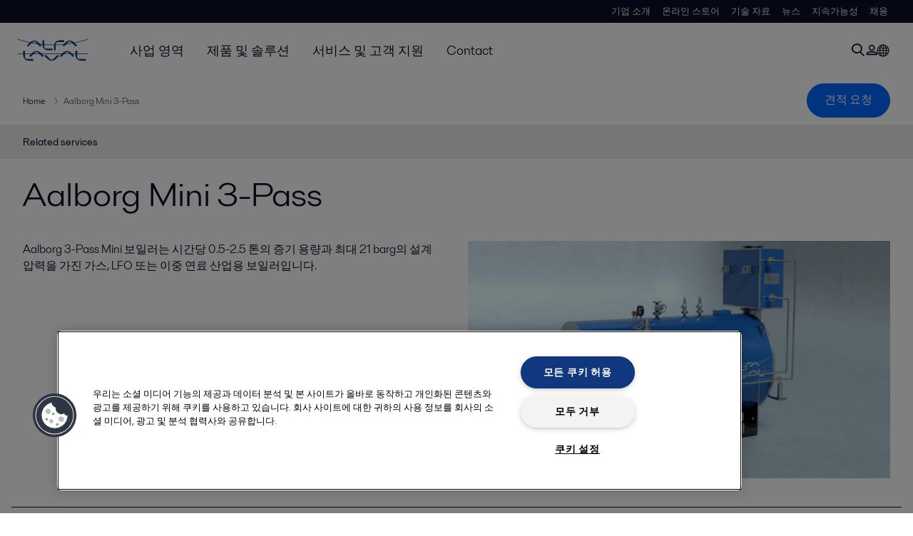

--- FILE ---
content_type: text/html; charset=utf-8
request_url: https://www.alfalaval.kr/products/heat-transfer/caldeiras-industriais-brasil/aalborg-mini-3-pass/
body_size: 6981
content:
<!DOCTYPE html>
<html class="desktop not-touch" lang="ko" data-locale="ko">
<head>
    <meta charset="UTF-8">
<meta http-equiv="Cache-Control" content="no-cache, no-store, must-revalidate">
<meta http-equiv="Pragma" content="no-cache">
<meta http-equiv="Expires" content="0">
<meta name="viewport" content="width=device-width, initial-scale=1.0">
        <meta name="referrer" content="strict-origin-when-cross-origin">

    <meta http-equiv="X-UA-Compatible" content="IE=edge">

        <title>Aalborg Mini 3-Pass | Alfa Laval</title>

        <meta name="description" content="Aalborg 3-Pass Mini 보일러는 시간당 0.5-2.5 톤의 증기 용량과 최대 21 barg의 설계 압력을 가진 가스, LFO 또는 이중 연료 산업용 보일러입니다.">


            <link rel="canonical" href="https://www.alfalaval.kr/products/heat-transfer/caldeiras-industriais-brasil/aalborg-mini-3-pass/">

<link rel="alternate" hreflang="da" href="https://www.alfalaval.dk/produkter-og-losninger/varmeoverforsel/caldeiras-industriais-brasil/aalborg-mini-3-pass/">
<link rel="alternate" hreflang="en" href="https://www.alfalaval.com/products/heat-transfer/caldeiras-industriais-brasil/aalborg-mini-3-pass/">
<link rel="alternate" hreflang="en-au" href="https://www.alfalaval.com.au/products/heat-transfer/caldeiras-industriais-brasil/aalborg-mini-3-pass/">
<link rel="alternate" hreflang="en-bz" href="https://www.alfalaval.nl/products/heat-transfer/caldeiras-industriais-brasil/aalborg-mini-3-pass/">
<link rel="alternate" hreflang="en-ca" href="https://www.alfalaval.ca/products/heat-transfer/caldeiras-industriais-brasil/aalborg-mini-3-pass/">
<link rel="alternate" hreflang="en-fr" href="https://www.alfalaval.fr/en-fr/products/heat-transfer/caldeiras-industriais-brasil/aalborg-mini-3-pass/">
<link rel="alternate" hreflang="en-gb" href="https://www.alfalaval.co.uk/products/heat-transfer/caldeiras-industriais-brasil/aalborg-mini-3-pass/">
<link rel="alternate" hreflang="en-in" href="https://www.alfalaval.in/products/heat-transfer/caldeiras-industriais-brasil/aalborg-mini-3-pass/">
<link rel="alternate" hreflang="en-my" href="https://www.alfalaval.my/products/heat-transfer/caldeiras-industriais-brasil/aalborg-mini-3-pass/">
<link rel="alternate" hreflang="en-nz" href="https://www.alfalaval.co.nz/products/heat-transfer/caldeiras-industriais-brasil/aalborg-mini-3-pass/">
<link rel="alternate" hreflang="en-sg" href="https://www.alfalaval.sg/products/heat-transfer/caldeiras-industriais-brasil/aalborg-mini-3-pass/">
<link rel="alternate" hreflang="en-tt" href="https://www.alfalaval.ae/products/heat-transfer/caldeiras-industriais-brasil/aalborg-mini-3-pass/">
<link rel="alternate" hreflang="en-us" href="https://www.alfalaval.us/products/heat-transfer/caldeiras-industriais-brasil/aalborg-mini-3-pass/">
<link rel="alternate" hreflang="en-za" href="https://www.alfalaval.co.za/products/heat-transfer/caldeiras-industriais-brasil/aalborg-mini-3-pass/">
<link rel="alternate" hreflang="es-ar" href="https://www.alfalaval.lat/productos-y-soluciones/transferencia-de-calor/caldeiras-industriais-brasil/aalborg-mini-3-pasos/">
<link rel="alternate" hreflang="es-co" href="https://www.alfalaval.com.co/productos-y-soluciones/transferencia-de-calor/caldeiras-industriais-brasil/aalborg-mini-3-pasos/">
<link rel="alternate" hreflang="es-mx" href="https://www.alfalaval.mx/productos-y-soluciones/transferencia-de-calor/caldeiras-industriais-brasil/aalborg-mini-3-pasos/">
<link rel="alternate" hreflang="fi" href="https://www.alfalaval.fi/tuotteet-ja-jarjestelmat/lammonsiirto/caldeiras-industriais-brasil/aalborg-mini-3-pass/">
<link rel="alternate" hreflang="fr" href="https://www.alfalaval.fr/produits/echange-thermique/caldeiras-industriais-brasil/aalborg-mini-3-pass/">
<link rel="alternate" hreflang="fr-be" href="https://www.alfalaval.nl/fr-be/produits-et-solutions/rohrenwarmetauscher/caldeiras-industriais-brasil/aalborg-mini-3-pass/">
<link rel="alternate" hreflang="fr-ca" href="https://www.alfalaval.ca/fr-ca/produits/echange-thermique/caldeiras-industriais-brasil/aalborg-mini-3-pass/">
<link rel="alternate" hreflang="it" href="https://www.alfalaval.it/prodotti/scambio-termico/caldeiras-industriais-brasil/aalborg-mini-3-pass/">
<link rel="alternate" hreflang="ja" href="https://www.alfalaval.jp/products/heat-transfer/caldeiras-industriais-brasil/aalborg-mini-3-pass/">
<link rel="alternate" hreflang="ko" href="https://www.alfalaval.kr/products/heat-transfer/caldeiras-industriais-brasil/aalborg-mini-3-pass/">
<link rel="alternate" hreflang="lt" href="https://www.alfalaval.lt/produktai-ir-sprendimai/ilumos-perdavimas/caldeiras-industriais-brasil/aalborg-mini-3-pass/">
<link rel="alternate" hreflang="lv" href="https://www.alfalaval.lv/produkti-un-risinajumi/siltuma-apmaina/caldeiras-industriais-brasil/aalborg-mini-3-pass/">
<link rel="alternate" hreflang="nl" href="https://www.alfalaval.nl/nl/producten/warmteoverdracht/caldeiras-industriais-brasil/aalborg-mini-3-pass/">
<link rel="alternate" hreflang="no" href="https://www.alfalaval.no/produkter/varmeoverforing/caldeiras-industriais-brasil/aalborg-mini-3-pass/">
<link rel="alternate" hreflang="pl" href="https://www.alfalaval.pl/produkty/wymiana-ciepla/caldeiras-industriais-brasil/aalborg-mini-3-pass/">
<link rel="alternate" hreflang="pt" href="https://www.alfalaval.com.br/produtos/transferencia-de-calor/caldeiras-industriais-brasil/aalborg-mini-3-pass/">
<link rel="alternate" hreflang="sk" href="https://www.alfalaval.sk/produkty-a-riesenia/prenos-tepla/caldeiras-industriais-brasil/aalborg-mini-3-pass/">
<link rel="alternate" hreflang="sv" href="https://www.alfalaval.se/produkter/varmeoverforing/caldeiras-industriais-brasil/aalborg-mini-3-pass/">
<link rel="alternate" hreflang="zh" href="https://www.alfalaval.cn/products/heat-transfer/caldeiras-industriais-brasil/aalborg-mini-3-pass/">
<link rel="alternate" hreflang="zh-tw" href="https://www.alfalaval.tw/products/heat-transfer/caldeiras-industriais-brasil/aalborg-mini-3-pass/">
<link rel="alternate" hreflang="x-default" href="https://www.alfalaval.com/products/heat-transfer/caldeiras-industriais-brasil/aalborg-mini-3-pass/">

    
    <meta prefix="og:http://ogp.me/ns#" property="og:title" content="Aalborg Mini 3-Pass"><meta prefix="og:http://ogp.me/ns#" property="og:url" content="https://www.alfalaval.kr/products/heat-transfer/caldeiras-industriais-brasil/aalborg-mini-3-pass/"><meta prefix="og:http://ogp.me/ns#" property="og:description" content="Aalborg 3-Pass Mini 보일러는 시간당 0.5-2.5 톤의 증기 용량과 최대 21 barg의 설계 압력을 가진 가스, LFO 또는 이중 연료 산업용 보일러입니다."><meta prefix="og:http://ogp.me/ns#" property="og:image" content="https://www.alfalaval.kr/globalassets/images/local/brazil/alfa_laval_mini.png">

    <link rel="preconnect" href="https://cdn.cookielaw.org/">
<link rel="dns-prefetch" href="https://cdn.cookielaw.org/">

<link rel="preconnect" href="https://assets.adobedtm.com/">
<link rel="dns-prefetch" href="https://assets.adobedtm.com/">

<link rel="preconnect" href="https://www.gstatic.com/">
<link rel="dns-prefetch" href="https://www.gstatic.com/">

<link rel="preconnect" href="https://www.recaptcha.net/">
<link rel="dns-prefetch" href="https://www.recaptcha.net/">

<link href="/dist/main.9a2aa1cd7fcc67db7431.bundle.css" rel="stylesheet">    
<link rel="icon" type="image/png" sizes="16x16" href="/favicon-16x16.png">
<link rel="icon" type="image/png" sizes="32x32" href="/favicon-32x32.png">
<link rel="icon" type="image/png" sizes="48x48" href="/favicon-48x48.png">
<link rel="icon" type="image/png" sizes="64x64" href="/favicon-64x64.png">
<link rel="icon" type="image/png" sizes="128x128" href="/favicon-128x128.png">



    <script>
        window.lang = "ko";
        window.pageId = "259983";
        window.pageType = "PageProductLine";
        window.countryId = "823";
        window.isCorporateSite = false;
         var ua = window.navigator.userAgent;
        var msie = ua.indexOf("MSIE ");
        if (msie > 0 || !!navigator.userAgent.match(/Trident.*rv\:11\./)) {
            var s = document.createElement('script')
            s.src = '/assets/js/pollyfill-ie.js'
            s.async = true
            document.head.appendChild(s)
        }
    </script>
<script defer src="/dist/965.9a2aa1cd7fcc67db7431.bundle.js"></script><script defer src="/dist/main.9a2aa1cd7fcc67db7431.bundle.js"></script>    <!-- OneTrust Cookies Consent Notice start for www.alfalaval.kr -->
<script type="text/javascript" src="https://cdn.cookielaw.org/consent/09722c71-c14b-4767-8ac4-cfbab25c09e1/OtAutoBlock.js" ></script>
<script src="https://cdn.cookielaw.org/scripttemplates/otSDKStub.js" data-document-language="true" type="text/javascript" charset="UTF-8" data-domain-script="09722c71-c14b-4767-8ac4-cfbab25c09e1" ></script>
<script type="text/javascript">
function OptanonWrapper() { }
</script>
<!-- OneTrust Cookies Consent Notice end for www.alfalaval.kr -->



<meta name="google-site-verification" content="AxH0XcYiEFXWdXmG19XY4gdOtajAn1KaJFwt9OnaYTw" />


<!-- Adobe Data Collection (Adobe Launch) container -->
<script src=https://assets.adobedtm.com/d5c621d98c60/df93fb6174be/launch-dda8d1b8615d.min.js async></script>




<!-- GTM data layer -->
<script>
  // Defined variables below to use those for marketo hidden field population, product model datalayer
  var business_unit = 'bgs boiler'; var division = 'marinedivision'; var sub_application = ''; var page_category = 'aalborg mini 3-pass';
  var dataLayer = window.dataLayer = window.dataLayer || []; dataLayer.push({ event: "page_view", site: "korea", page_type: 'products', division: 'marinedivision', energy: 'false', fandw: 'false', marine: 'true', business_unit: 'bgs boiler', sub_application: '', page_category: 'aalborg mini 3-pass', campaign_tag: '', last_publish_date: '2023-11-28 오전 6:39:52' }, { originalLocation: document.location.protocol + "//" + document.location.hostname + document.location.pathname + document.location.search });
</script>





    

    <script type="text/javascript">
window.translations = {"searchAjaxServerErrorMessage":{"translation":"서버 오류입니다. 나중에 다시 시도해주십시오."},"searchLoadMoreCategoryResults":{"translation":"{{category}}에 대한 결과 더 보기"},"searchHeadingItemsFound":{"translation":"개의 관련 항목"},"searchHeadingResultsFor":{"translation":"검색 결과"},"optgroupBack":{"translation":"뒤로"},"PreviousMonth":{"translation":"지난 달"},"NextMonth":{"translation":"다음 달"},"January":{"translation":"1월"},"February":{"translation":"2월"},"March":{"translation":"3월"},"April":{"translation":"4월"},"May":{"translation":"5월"},"June":{"translation":"6월"},"July":{"translation":"7월"},"August":{"translation":"8월"},"September":{"translation":"9월"},"October":{"translation":"10월"},"November":{"translation":"11월"},"December":{"translation":"12월"},"Sunday":{"translation":"일요일"},"Monday":{"translation":"월요일"},"Tuesday":{"translation":"화요일"},"Wednesday":{"translation":"수요일"},"Thursday":{"translation":"목요일"},"Friday":{"translation":"금요일"},"Saturday":{"translation":"토요일"},"Sun":{"translation":"일"},"Mon":{"translation":"월"},"Tue":{"translation":"화"},"Wed":{"translation":"수"},"Thu":{"translation":"목"},"Fri":{"translation":"금"},"Sat":{"translation":"토"}};

    </script>
    
    
<script type="text/javascript">var appInsights=window.appInsights||function(config){function t(config){i[config]=function(){var t=arguments;i.queue.push(function(){i[config].apply(i,t)})}}var i={config:config},u=document,e=window,o="script",s="AuthenticatedUserContext",h="start",c="stop",l="Track",a=l+"Event",v=l+"Page",r,f;setTimeout(function(){var t=u.createElement(o);t.src=config.url||"https://js.monitor.azure.com/scripts/a/ai.0.js";u.getElementsByTagName(o)[0].parentNode.appendChild(t)});try{i.cookie=u.cookie}catch(y){}for(i.queue=[],r=["Event","Exception","Metric","PageView","Trace","Dependency"];r.length;)t("track"+r.pop());return t("set"+s),t("clear"+s),t(h+a),t(c+a),t(h+v),t(c+v),t("flush"),config.disableExceptionTracking||(r="onerror",t("_"+r),f=e[r],e[r]=function(config,t,u,e,o){var s=f&&f(config,t,u,e,o);return s!==!0&&i["_"+r](config,t,u,e,o),s}),i}({instrumentationKey:"dcc7b387-c062-44c7-9f04-a1e3a5481ab6",sdkExtension:"a"});window.appInsights=appInsights;appInsights.queue&&appInsights.queue.length===0&&appInsights.trackPageView();</script></head>


<body class=" l-site">
    



    <div id="requestcontact" class="request-modal"></div>
    <div id="webshop" class="request-modal"></div>

    <div id="header" class="l-header with-breadcrumbs with-in-page-nav">
        

<div class="l-header-sticky-wrapper" id="l-header-sticky-wrapper">
    <div class="l-header-sticky offset-top">
        <div class="l-header-top-bar">
            <div class="l-header-container-specialmenu">
                <div class="l-flex-items"></div>
                <div class="l-flex-items center">
                    <div class="c-top-menu loading"></div>
                </div>
            </div>
        </div>


        <div class="l-header-main">
            <div class="l-header-container loading">
                <div class="l-header-main-left">
                </div>
                <div class="l-header-main-brand">
                    <a class="header-logo-primary">
                        <img src="/ui/css/img/logo-alfalaval.svg" alt="Alfa Laval" height="100px" width="100px"></img>
                    </a>
                </div>

                <div class="l-header-main-right">
                    <div class="l-header-main-menu"></div>
                </div>
            </div>
        </div>
            <div class="c-headerbar">
                <div class="c-headerbar-container loading">
                    <div>
                        <div class="c-breadcrumb">
                            <div class="c-breadcrumb-container"></div>
                            <div class="c-headerbar-social"></div>
                        </div>
                    </div>
                </div>
            </div>
                    <div class="c-in-page-nav loading"></div>

    </div>

</div>

    </div>
    <div class="overlay"></div>

    <section class="page-content l-page">
        

<div data-to-be-optimized="true">
    


<div class="l-page-product-line">
    <div class="l-content">
        <div class="l-section l-section-100">
            <div class="c-in-page-nav ">
                <div class="c-in-page-nav-swiper swiper-container">
<ul class="c-in-page-nav-list swiper-wrapper">
                <li class="c-in-page-nav-list-item swiper-slide">
                    <a href="#Nav-RelatedServices">Related services</a>
                </li>
    
</ul>
                </div>

                <div class="c-in-page-nav-button is-next is-hidden"></div>
                <div class="c-in-page-nav-button is-prev is-hidden"></div>
            </div>
        </div>
    </div>
    <div class="l-content is-bound">
    <div class="l-section l-section-100 flex-order-2">
        <div class="l-section l-section-100 l-section-padding">
                <h1 class="al-break-word">Aalborg Mini 3-Pass</h1>
        </div>
    </div>
    <div class="l-section l-section-50 flex-order-3">
        <div class="l-section l-section-100 l-section-padding">
            
            <p>Aalborg 3-Pass Mini 보일러는 시간당 0.5-2.5 톤의 증기 용량과 최대 21 barg의 설계 압력을 가진 가스, LFO 또는 이중 연료 산업용 보일러입니다.</p>
        </div>
    </div>
    <div class="l-section l-section-50 flex-order-1">
            <div class="l-section l-section-100 l-section-padding img-no-paddiing">
                <div class="c-block-title-banner-new">
                    <img src="https://www.alfalaval.kr/globalassets/images/local/brazil/alfa_laval_mini.png" class="fixie-block" alt="alfa laval mini" height="360" width="640"/>
                </div>
            </div>
    </div>

    </div>


    

    <div class="l-content">

        <div class="l-section l-section-100">
            <div id="RelatedTabs"></div>
        </div>
    </div>

    <!--content area-->
    <!--old template-->
    <section>
        <div class="l-content l-page-center">
                <div class="l-section l-section-block l-section-main">
                    <div class="wysiwyg">
                        <p>0.35-1.90 MW의 용량을 가진 Aalborg 3-Pass Mini는 고온수 어플리케이션에 사용될 수 있습니다. 이 초소형 보일러는 완전한 스키드 장착형 장치로 제공됩니다. 알파라발의 전체 기술로 설계 및 최적화 하여 모든 세부 사항에서 혁신적인 역량을 보여드립니다.</p>
<h3>Pressure parts</h3>
<p>가열 표면은 최적의 물 순환을 보장하기 위해 보일러 중심선의 용광로와 대칭으로 배열됩니다. 반전 챔버는 내화물을 최소로 줄이고 최적의 소음 감소를 보장하기 위해 수랭식으로 냉각됩니다. 압력 부분은 잘 문서화된 디자인 및 생산 개념을 기반으로 합니다. 모든 압력<br />부품은 tensile 고인 장강으로 엄선된 재료로 신중하게 제조됩니다. Aalborg 3-Pass Mini 보일러는 EN 12953 또는 ASME 분파에 따라 설계되었습니다.&nbsp;</p>
<h3>Control/security system</h3>
<p>제어 시스템 / 보안 시스템은 다음을 통합합니다.</p>
<ul>
<li>시동 시퀀스 / 안전 인터록 및로드 제어를 갖춘로드 및 시퀀스 제어를 갖춘 버너 관리 시스템</li>
<li>수위 제어 및 안전.</li>
<li>모터 스타터.</li>
</ul>
<h3>Burner</h3>
<p>Aalborg 3-Pass Mini에는 가스 및 LFO 또는 이의 조합 (이중 연료)에 사용될 수 있는 Monobloc 버너가 함께 제공됩니다.</p>
<h3>Easy installation</h3>
<p>보일러는 스키드에 장착되어 플러그를 꽂을 수 있습니다. 장착된 버너, 제어 패널, 피팅 및 케이블이 제공됩니다.</p>
<h3>Compact design</h3>
<p>작은 공간에 보일러를 쉽게 설치할 수 있습니다.</p>
<h3>Easy inspection and maintenance</h3>
<p>모든 보일러 연결 / 밸브 및 검사 도어는 작동 및 유지 보수를 위해 쉽게 접근 할 수 있는 위치에 있습니다.</p>
<h3>Easy to clean</h3>
<p>적은 수의 나선형 튜브 덕분에 연기 튜브가 빠르고 청소가 쉽습니다.<br />균일하고 높은 증기 품질 보일러는 대칭인 도면과 안정적이고 균일한 증발 및 적합한 증기 공간으로 설계되어 높은 포화 증기 품질을 보장합니다. 연소 개선 연소 버너와 함께 퍼니스 설계는 효율적인 연소와 낮은 대기 배출을 보장합니다.</p>
<h3>Accessories</h3>
<p>Aalborg 3-Pass Mini에는 단열재, 모노 블록 버너, 급수 펌프, 온 / 오프 / 수위 제어, 스팀 배출구, 블로우 다운 및 안전 밸브 및 제어 패널이 기본으로 제공됩니다. 선택 사양으로 대기 급수 펌프, 자동 블로우 다운 밸브, 샘플 쿨러, 스택, 급수 탱크, 블로우 다운 탱크, 화학 분배 시스템 및 급수 처리 장비가 함께 제공 될 수 있습니다.</p>
                    </div>
                </div>
            <div class="l-section l-section-side"><div class="l-section l-section-100 l-section-padding" id="ref260003">

<div class="c-block">
        <h4 class="c-panelblock-header blueline">Benefits</h4>
            <div class="wysiwyg">
            <ul>
<li>Highly efficiency boiler</li>
<li>Symmetric drawing, with stable and uniform evaporation</li>
<li>Suitable steam space - high steam quality</li>
<li>Low stress design - longer lifetime</li>
<li>Spiral tubes - high heat transfer coefficient</li>
<li>Spiral tubes - small footprint &amp; easy cleaning</li>
<li>Low emissions</li>
<li>Based on well-proven and well-known design details from Aalborg 3-pass</li>
<li>Easy maintenance and inspection</li>
<li>High efficiency thermal insulation</li>
</ul>
        </div>
    </div></div><div class="l-section l-section-100 l-section-padding" id="ref259991">

<div class="c-block">
        <h4 class="c-panelblock-header blueline">Scope of supply</h4>
            <div class="wysiwyg">
            <ul>
<li>Pressure part with insulation</li>
<li>Monoblock burner – gas, light oil or gas/light oil</li>
<li>Feed water system (one pump)</li>
<li>On-off water level control</li>
<li>Steam outlet, blow-down and safety valves</li>
<li>Control panel</li>
<li>Start-up/commissioning</li>
</ul>
<h4>Optional</h4>
<ul>
<li>Stand-by feed water pump</li>
<li>Automatic blow down valves</li>
<li>Sample cooler</li>
<li>Stack</li>
<li>Feed water tank</li>
<li>Blow down tank</li>
<li>Chemical dosing system</li>
<li>Feed water treatment</li>
</ul>
        </div>
    </div></div><div class="l-section l-section-100 l-section-padding" id="ref260007">    <img src="https://www.alfalaval.kr/globalassets/images/products/heat-transfer/boilers/oilgas-fired-steam-boiler/aalborg-3-pass-mini-photo-640x360-large.jpg" loading="lazy" alt="Aalborg 3 pass mini photo 640x360 large" height="360" width="640"/>

</div></div>
        </div>
    </section>
    
        <section class="l-content-gray">
            <div class="l-content l-page-center">
                <div class="l-section l-section-100 l-section-block">
                    <div class="wysiwyg">
                        <h2>사용 방법</h2>
                    </div>
                </div>
                <div class="l-section l-section-100">
                    <div class="l-content is-bound"><div class="l-section l-section-66 l-section-padding" id="ref260001">    <img src="https://www.alfalaval.kr/globalassets/images/products/heat-transfer/boilers/oilgas-fired-steam-boiler/aalborg-3-pass-mini---how-it-works.png" loading="lazy" alt="Aalborg 3 Pass Mini how it works" height="360" width="640"/>

</div><div class="l-section l-section-33 l-section-padding" id="ref260002">

<div class="c-block">
            <div class="wysiwyg">
            <ul>
<li>Low weight and high efficiency thermal insulation in ceramic fiber with&nbsp;anti-abrasive coating</li>
<li>Thermal insulation without steel supports. Less heating conduction and better insulation efficiency</li>
<li>Lightweight cover, easy maintenance and inspection.</li>
<li>Monobloc burner</li>
<li>Tube plates and supports in one piece</li>
</ul>
        </div>
    </div></div></div>
                </div>
            </div>
        </section>
    <div></div>

</div>
</div>
    </section>

    <div id="footer" class="l-footer-area"></div>

    
    
<noscript>
	<img src="/util/LiveMonitor/Tracking/Index?contentId=259983&amp;languageId=ko" alt="" style="display:none" />
</noscript>

<script type="text/javascript" src="/ClientResources/Scripts/native.history.js"></script>
<script type="text/javascript" src="/ClientResources/Scripts/find.js"></script>
<script type="text/javascript">
void(function(){
    var tUrl = "/util/LiveMonitor/Tracking/Index?contentId=259983&languageId=ko";
    
    tUrl += (tUrl.indexOf("?") > 0 ? "&" : "?");
    var tUrl1 = tUrl + "r=" + Math.random() + "&referrer=" + escape(document.referrer);
    document.write("<img id='LiveMonTransparentImage' src='" + tUrl1 + "' alt='' width='1' height='1'/>");

    
    
    
    window.onpageshow = function (ev) {
        if (ev && ev.persisted){
            document.getElementById("LiveMonTransparentImage").src = tUrl + "r=" + Math.random() + "&referrer=" + escape(document.referrer);
        }
    }
}());
</script>
<script type="text/javascript">
if(typeof FindApi === 'function'){var api = new FindApi();api.setApplicationUrl('/');api.setServiceApiBaseUrl('/find_v2/');api.processEventFromCurrentUri();api.bindWindowEvents();api.bindAClickEvent();api.sendBufferedEvents();}
</script>

    
    <!-- Naver common-->
<script src="//wcs.naver.net/wcslog.js"></script>
<script >if (!wcs_add) var wcs_add={};wcs_add["wa"] = "s_4714afa3c940";if (!_nasa) var _nasa={};wcs_do(_nasa);</script>

<!-- chat script-->
<script>
window.__al_chat = window.__al_chat || {};
window.__al_chat.group = 56;
</script>
<script async src='https://chat.alfalaval.com/chat-widget.js'></script>
    




<script type="text/javascript" src="/ui/js/modules/EpiForms.js?v=0120150204"></script>

</body>
</html>

--- FILE ---
content_type: application/x-javascript
request_url: https://www.alfalaval.kr/ClientResources/Scripts/native.history.js
body_size: 8478
content:
"object" != typeof JSON && (JSON = {}), function () { "use strict"; function f(e) { return 10 > e ? "0" + e : e } function quote(e) { return escapable.lastIndex = 0, escapable.test(e) ? '"' + e.replace(escapable, function (e) { var t = meta[e]; return "string" == typeof t ? t : "\\u" + ("0000" + e.charCodeAt(0).toString(16)).slice(-4) }) + '"' : '"' + e + '"' } function str(e, t) { var a, r, n, o, s, i = gap, u = t[e]; switch (u && "object" == typeof u && "function" == typeof u.toJSON && (u = u.toJSON(e)), "function" == typeof rep && (u = rep.call(t, e, u)), typeof u) { case "string": return quote(u); case "number": return isFinite(u) ? u + "" : "null"; case "boolean": case "null": return u + ""; case "object": if (!u) return "null"; if (gap += indent, s = [], "[object Array]" === Object.prototype.toString.apply(u)) { for (o = u.length, a = 0; o > a; a += 1)s[a] = str(a, u) || "null"; return n = 0 === s.length ? "[]" : gap ? "[\n" + gap + s.join(",\n" + gap) + "\n" + i + "]" : "[" + s.join(",") + "]", gap = i, n } if (rep && "object" == typeof rep) for (o = rep.length, a = 0; o > a; a += 1)"string" == typeof rep[a] && ((n = str(r = rep[a], u)) && s.push(quote(r) + (gap ? ": " : ":") + n)); else for (r in u) Object.prototype.hasOwnProperty.call(u, r) && ((n = str(r, u)) && s.push(quote(r) + (gap ? ": " : ":") + n)); return n = 0 === s.length ? "{}" : gap ? "{\n" + gap + s.join(",\n" + gap) + "\n" + i + "}" : "{" + s.join(",") + "}", gap = i, n } } "function" != typeof Date.prototype.toJSON && (Date.prototype.toJSON = function () { return isFinite(this.valueOf()) ? this.getUTCFullYear() + "-" + f(this.getUTCMonth() + 1) + "-" + f(this.getUTCDate()) + "T" + f(this.getUTCHours()) + ":" + f(this.getUTCMinutes()) + ":" + f(this.getUTCSeconds()) + "Z" : null }, String.prototype.toJSON = Number.prototype.toJSON = Boolean.prototype.toJSON = function () { return this.valueOf() }); var cx = /[\u0000\u00ad\u0600-\u0604\u070f\u17b4\u17b5\u200c-\u200f\u2028-\u202f\u2060-\u206f\ufeff\ufff0-\uffff]/g, escapable = /[\\\"\x00-\x1f\x7f-\x9f\u00ad\u0600-\u0604\u070f\u17b4\u17b5\u200c-\u200f\u2028-\u202f\u2060-\u206f\ufeff\ufff0-\uffff]/g, gap, indent, meta = { "\b": "\\b", "\t": "\\t", "\n": "\\n", "\f": "\\f", "\r": "\\r", '"': '\\"', "\\": "\\\\" }, rep; "function" != typeof JSON.stringify && (JSON.stringify = function (e, t, a) { var r; if (gap = "", indent = "", "number" == typeof a) for (r = 0; a > r; r += 1)indent += " "; else "string" == typeof a && (indent = a); if (rep = t, !t || "function" == typeof t || "object" == typeof t && "number" == typeof t.length) return str("", { "": e }); throw Error("JSON.stringify") }), "function" != typeof JSON.parse && (JSON.parse = function (text, reviver) { function walk(e, t) { var a, r, n = e[t]; if (n && "object" == typeof n) for (a in n) Object.prototype.hasOwnProperty.call(n, a) && (void 0 !== (r = walk(n, a)) ? n[a] = r : delete n[a]); return reviver.call(e, t, n) } var j; if (text += "", cx.lastIndex = 0, cx.test(text) && (text = text.replace(cx, function (e) { return "\\u" + ("0000" + e.charCodeAt(0).toString(16)).slice(-4) })), /^[\],:{}\s]*$/.test(text.replace(/\\(?:["\\\/bfnrt]|u[0-9a-fA-F]{4})/g, "@").replace(/"[^"\\\n\r]*"|true|false|null|-?\d+(?:\.\d*)?(?:[eE][+\-]?\d+)?/g, "]").replace(/(?:^|:|,)(?:\s*\[)+/g, ""))) return j = eval("(" + text + ")"), "function" == typeof reviver ? walk({ "": j }, "") : j; throw new SyntaxError("JSON.parse") }) }(), function (e, t) { "use strict"; var a = e.History = e.History || {}; if (void 0 !== a.Adapter) throw Error("History.js Adapter has already been loaded..."); a.Adapter = { handlers: {}, _uid: 1, uid: function (e) { return e._uid || (e._uid = a.Adapter._uid++) }, bind: function (e, t, r) { var n = a.Adapter.uid(e); a.Adapter.handlers[n] = a.Adapter.handlers[n] || {}, a.Adapter.handlers[n][t] = a.Adapter.handlers[n][t] || [], a.Adapter.handlers[n][t].push(r), e["on" + t] = function (e, t) { return function (r) { a.Adapter.trigger(e, t, r) } }(e, t) }, trigger: function (e, t, r) { r = r || {}; var n, o, s = a.Adapter.uid(e); for (a.Adapter.handlers[s] = a.Adapter.handlers[s] || {}, a.Adapter.handlers[s][t] = a.Adapter.handlers[s][t] || [], n = 0, o = a.Adapter.handlers[s][t].length; o > n; ++n)a.Adapter.handlers[s][t][n].apply(this, [r]) }, extractEventData: function (e, t) { return t && t[e] || void 0 }, onDomLoad: function (t) { var a = e.setTimeout(function () { t() }, 2e3); e.onload = function () { clearTimeout(a), t() } } }, void 0 !== a.init && a.init() }(window), function (e) { "use strict"; var t = e.document, a = e.setTimeout || a, r = e.clearTimeout || r, n = e.setInterval || n, o = e.History = e.History || {}; if (void 0 !== o.initHtml4) throw Error("History.js HTML4 Support has already been loaded..."); o.initHtml4 = function () { return void 0 === o.initHtml4.initialized && (o.initHtml4.initialized = !0, o.enabled = !0, o.savedHashes = [], o.isLastHash = function (e) { return e === o.getHashByIndex() }, o.isHashEqual = function (e, t) { return (e = encodeURIComponent(e).replace(/%25/g, "%")) === (t = encodeURIComponent(t).replace(/%25/g, "%")) }, o.saveHash = function (e) { return !o.isLastHash(e) && (o.savedHashes.push(e), !0) }, o.getHashByIndex = function (e) { return void 0 === e ? o.savedHashes[o.savedHashes.length - 1] : 0 > e ? o.savedHashes[o.savedHashes.length + e] : o.savedHashes[e] }, o.discardedHashes = {}, o.discardedStates = {}, o.discardState = function (e, t, a) { var r, n = o.getHashByState(e); return r = { discardedState: e, backState: a, forwardState: t }, o.discardedStates[n] = r, !0 }, o.discardHash = function (e, t, a) { var r = { discardedHash: e, backState: a, forwardState: t }; return o.discardedHashes[e] = r, !0 }, o.discardedState = function (e) { var t = o.getHashByState(e); return o.discardedStates[t] || !1 }, o.discardedHash = function (e) { return o.discardedHashes[e] || !1 }, o.recycleState = function (e) { var t = o.getHashByState(e); return o.discardedState(e) && delete o.discardedStates[t], !0 }, o.emulated.hashChange && (o.hashChangeInit = function () { o.checkerFunction = null; var a, r, s, i = "", u = Boolean(o.getHash()); return o.isInternetExplorer() ? ("historyjs-iframe", (a = t.createElement("iframe")).setAttribute("id", "historyjs-iframe"), a.setAttribute("src", "#"), a.style.display = "none", t.body.appendChild(a), a.contentWindow.document.open(), a.contentWindow.document.close(), r = "", s = !1, o.checkerFunction = function () { if (s) return !1; s = !0; var t = o.getHash(), n = o.getHash(a.contentWindow.document); return t !== i ? (i = t, n !== t && (r = n = t, a.contentWindow.document.open(), a.contentWindow.document.close(), a.contentWindow.document.location.hash = o.escapeHash(t)), o.Adapter.trigger(e, "hashchange")) : n !== r && (r = n, u && "" === n ? o.back() : o.setHash(n, !1)), s = !1, !0 }) : o.checkerFunction = function () { var t = o.getHash() || ""; return t !== i && (i = t, o.Adapter.trigger(e, "hashchange")), !0 }, o.intervalList.push(n(o.checkerFunction, o.options.hashChangeInterval)), !0 }, o.Adapter.onDomLoad(o.hashChangeInit)), o.emulated.pushState && (o.onHashChange = function (t) { var a, r = t && t.newURL || o.getLocationHref(), n = o.getHashByUrl(r), s = null; return o.isLastHash(n) ? (o.busy(!1), !1) : (o.doubleCheckComplete(), o.saveHash(n), n && o.isTraditionalAnchor(n) ? (o.Adapter.trigger(e, "anchorchange"), o.busy(!1), !1) : (s = o.extractState(o.getFullUrl(n || o.getLocationHref()), !0), o.isLastSavedState(s) ? (o.busy(!1), !1) : (o.getHashByState(s), (a = o.discardedState(s)) ? (o.getHashByIndex(-2) === o.getHashByState(a.forwardState) ? o.back(!1) : o.forward(!1), !1) : (o.pushState(s.data, s.title, encodeURI(s.url), !1), !0)))) }, o.Adapter.bind(e, "hashchange", o.onHashChange), o.pushState = function (t, a, r, n) { if (r = encodeURI(r).replace(/%25/g, "%"), o.getHashByUrl(r)) throw Error("History.js does not support states with fragment-identifiers (hashes/anchors)."); if (!1 !== n && o.busy()) return o.pushQueue({ scope: o, callback: o.pushState, args: arguments, queue: n }), !1; o.busy(!0); var s = o.createStateObject(t, a, r), i = o.getHashByState(s), u = o.getState(!1), l = o.getHashByState(u), c = o.getHash(), d = o.expectedStateId == s.id; return o.storeState(s), o.expectedStateId = s.id, o.recycleState(s), o.setTitle(s), i === l ? (o.busy(!1), !1) : (o.saveState(s), d || o.Adapter.trigger(e, "statechange"), !o.isHashEqual(i, c) && !o.isHashEqual(i, o.getShortUrl(o.getLocationHref())) && o.setHash(i, !1), o.busy(!1), !0) }, o.replaceState = function (t, a, r, n) { if (r = encodeURI(r).replace(/%25/g, "%"), o.getHashByUrl(r)) throw Error("History.js does not support states with fragment-identifiers (hashes/anchors)."); if (!1 !== n && o.busy()) return o.pushQueue({ scope: o, callback: o.replaceState, args: arguments, queue: n }), !1; o.busy(!0); var s = o.createStateObject(t, a, r), i = o.getHashByState(s), u = o.getState(!1), l = o.getHashByState(u), c = o.getStateByIndex(-2); return o.discardState(u, s, c), i === l ? (o.storeState(s), o.expectedStateId = s.id, o.recycleState(s), o.setTitle(s), o.saveState(s), o.Adapter.trigger(e, "statechange"), o.busy(!1)) : o.pushState(s.data, s.title, s.url, !1), !0 }), void (o.emulated.pushState && o.getHash() && !o.emulated.hashChange && o.Adapter.onDomLoad(function () { o.Adapter.trigger(e, "hashchange") }))) }, void 0 !== o.init && o.init() }(window), function (e, t) { "use strict"; var a = e.console || t, r = e.document, n = e.navigator, o = !1, s = e.setTimeout, i = e.clearTimeout, u = e.setInterval, l = e.clearInterval, c = e.JSON, d = e.alert, p = e.History = e.History || {}, h = e.history; try { (o = e.sessionStorage).setItem("TEST", "1"), o.removeItem("TEST") } catch (e) { o = !1 } if (c.stringify = c.stringify || c.encode, c.parse = c.parse || c.decode, void 0 !== p.init) throw Error("History.js Core has already been loaded..."); p.init = function () { return void 0 !== p.Adapter && (void 0 !== p.initCore && p.initCore(), void 0 !== p.initHtml4 && p.initHtml4(), !0) }, p.initCore = function () { if (void 0 !== p.initCore.initialized) return !1; if (p.initCore.initialized = !0, p.options = p.options || {}, p.options.hashChangeInterval = p.options.hashChangeInterval || 100, p.options.safariPollInterval = p.options.safariPollInterval || 500, p.options.doubleCheckInterval = p.options.doubleCheckInterval || 500, p.options.disableSuid = p.options.disableSuid || !1, p.options.storeInterval = p.options.storeInterval || 1e3, p.options.busyDelay = p.options.busyDelay || 250, p.options.debug = p.options.debug || !1, p.options.initialTitle = p.options.initialTitle || r.title, p.options.html4Mode = p.options.html4Mode || !1, p.options.delayInit = p.options.delayInit || !1, p.intervalList = [], p.clearAllIntervals = function () { var e, t = p.intervalList; if (null != t) { for (e = 0; t.length > e; e++)l(t[e]); p.intervalList = null } }, p.debug = function () { p.options.debug && p.log.apply(p, arguments) }, p.log = function () { var e, t, n, o, s, i = void 0 !== a && void 0 !== a.log && void 0 !== a.log.apply, u = r.getElementById("log"); for (i ? (e = (o = Array.prototype.slice.call(arguments)).shift(), void 0 !== a.debug ? a.debug.apply(a, [e, o]) : a.log.apply(a, [e, o])) : e = "\n" + arguments[0] + "\n", t = 1, n = arguments.length; n > t; ++t) { if ("object" == typeof (s = arguments[t]) && void 0 !== c) try { s = c.stringify(s) } catch (e) { } e += "\n" + s + "\n" } return u ? (u.value += e + "\n-----\n", u.scrollTop = u.scrollHeight - u.clientHeight) : i || d(e), !0 }, p.getInternetExplorerMajorVersion = function () { return p.getInternetExplorerMajorVersion.cached = void 0 !== p.getInternetExplorerMajorVersion.cached ? p.getInternetExplorerMajorVersion.cached : function () { for (var e = 3, t = r.createElement("div"), a = t.getElementsByTagName("i"); (t.innerHTML = "\x3c!--[if gt IE " + ++e + "]><i></i><![endif]--\x3e") && a[0];); return e > 4 && e }() }, p.isInternetExplorer = function () { return p.isInternetExplorer.cached = void 0 !== p.isInternetExplorer.cached ? p.isInternetExplorer.cached : Boolean(p.getInternetExplorerMajorVersion()) }, p.emulated = p.options.html4Mode ? { pushState: !0, hashChange: !0 } : { pushState: !Boolean(e.history && e.history.pushState && e.history.replaceState && !/ Mobile\/([1-7][a-z]|(8([abcde]|f(1[0-8]))))/i.test(n.userAgent) && !/AppleWebKit\/5([0-2]|3[0-2])/i.test(n.userAgent)), hashChange: Boolean(!("onhashchange" in e || "onhashchange" in r) || p.isInternetExplorer() && 8 > p.getInternetExplorerMajorVersion()) }, p.enabled = !p.emulated.pushState, p.bugs = { setHash: Boolean(!p.emulated.pushState && "Apple Computer, Inc." === n.vendor && /AppleWebKit\/5([0-2]|3[0-3])/.test(n.userAgent)), safariPoll: Boolean(!p.emulated.pushState && "Apple Computer, Inc." === n.vendor && /AppleWebKit\/5([0-2]|3[0-3])/.test(n.userAgent)), ieDoubleCheck: Boolean(p.isInternetExplorer() && 8 > p.getInternetExplorerMajorVersion()), hashEscape: Boolean(p.isInternetExplorer() && 7 > p.getInternetExplorerMajorVersion()) }, p.isEmptyObject = function (e) { for (var t in e) if (e.hasOwnProperty(t)) return !1; return !0 }, p.cloneObject = function (e) { var t, a; return e ? (t = c.stringify(e), a = c.parse(t)) : a = {}, a }, p.getRootUrl = function () { var e = r.location.protocol + "//" + (r.location.hostname || r.location.host); return r.location.port && (e += ":" + r.location.port), e + "/" }, p.getBaseHref = function () { var e = r.getElementsByTagName("base"), t = ""; return 1 === e.length && (t = e[0].href.replace(/[^\/]+$/, "")), (t = t.replace(/\/+$/, "")) && (t += "/"), t }, p.getBaseUrl = function () { return p.getBaseHref() || p.getBasePageUrl() || p.getRootUrl() }, p.getPageUrl = function () { return ((p.getState(!1, !1) || {}).url || p.getLocationHref()).replace(/\/+$/, "").replace(/[^\/]+$/, function (e) { return /\./.test(e) ? e : e + "/" }) }, p.getBasePageUrl = function () { return p.getLocationHref().replace(/[#\?].*/, "").replace(/[^\/]+$/, function (e) { return /[^\/]$/.test(e) ? "" : e }).replace(/\/+$/, "") + "/" }, p.getFullUrl = function (e, t) { var a = e, r = e.substring(0, 1); return t = void 0 === t || t, /[a-z]+\:\/\//.test(e) || (a = "/" === r ? p.getRootUrl() + e.replace(/^\/+/, "") : "#" === r ? p.getPageUrl().replace(/#.*/, "") + e : "?" === r ? p.getPageUrl().replace(/[\?#].*/, "") + e : t ? p.getBaseUrl() + e.replace(/^(\.\/)+/, "") : p.getBasePageUrl() + e.replace(/^(\.\/)+/, "")), a.replace(/\#$/, "") }, p.getShortUrl = function (e) { var t = e, a = p.getBaseUrl(), r = p.getRootUrl(); return p.emulated.pushState && (t = t.replace(a, "")), t = t.replace(r, "/"), p.isTraditionalAnchor(t) && (t = "./" + t), t.replace(/^(\.\/)+/g, "./").replace(/\#$/, "") }, p.getLocationHref = function (e) { return (e = e || r).URL === e.location.href ? e.location.href : e.location.href === decodeURIComponent(e.URL) ? e.URL : e.location.hash && decodeURIComponent(e.location.href.replace(/^[^#]+/, "")) === e.location.hash ? e.location.href : -1 == e.URL.indexOf("#") && -1 != e.location.href.indexOf("#") ? e.location.href : e.URL || e.location.href }, p.store = {}, p.idToState = p.idToState || {}, p.stateToId = p.stateToId || {}, p.urlToId = p.urlToId || {}, p.storedStates = p.storedStates || [], p.savedStates = p.savedStates || [], p.normalizeStore = function () { p.store.idToState = p.store.idToState || {}, p.store.urlToId = p.store.urlToId || {}, p.store.stateToId = p.store.stateToId || {} }, p.getState = function (e, t) { void 0 === e && (e = !0), void 0 === t && (t = !0); var a = p.getLastSavedState(); return !a && t && (a = p.createStateObject()), e && ((a = p.cloneObject(a)).url = a.cleanUrl || a.url), a }, p.getIdByState = function (e) { var t, a = p.extractId(e.url); if (!a) if (t = p.getStateString(e), void 0 !== p.stateToId[t]) a = p.stateToId[t]; else if (void 0 !== p.store.stateToId[t]) a = p.store.stateToId[t]; else { for (; a = (new Date).getTime() + (Math.random() + "").replace(/\D/g, ""), void 0 !== p.idToState[a] || void 0 !== p.store.idToState[a];); p.stateToId[t] = a, p.idToState[a] = e } return a }, p.normalizeState = function (e) { var t, a; return e && "object" == typeof e || (e = {}), void 0 !== e.normalized ? e : (e.data && "object" == typeof e.data || (e.data = {}), (t = {}).normalized = !0, t.title = e.title || "", t.url = p.getFullUrl(e.url ? e.url : p.getLocationHref()), t.hash = p.getShortUrl(t.url), t.data = p.cloneObject(e.data), t.id = p.getIdByState(t), t.cleanUrl = t.url.replace(/\??\&_suid.*/, ""), t.url = t.cleanUrl, a = !p.isEmptyObject(t.data), (t.title || a) && !0 !== p.options.disableSuid && (t.hash = p.getShortUrl(t.url).replace(/\??\&_suid.*/, ""), /\?/.test(t.hash) || (t.hash += "?"), t.hash += "&_suid=" + t.id), t.hashedUrl = p.getFullUrl(t.hash), (p.emulated.pushState || p.bugs.safariPoll) && p.hasUrlDuplicate(t) && (t.url = t.hashedUrl), t) }, p.createStateObject = function (e, t, a) { var r = { data: e, title: t, url: a }; return p.normalizeState(r) }, p.getStateById = function (e) { return e += "", p.idToState[e] || p.store.idToState[e] || t }, p.getStateString = function (e) { var t; return t = { data: p.normalizeState(e).data, title: e.title, url: e.url }, c.stringify(t) }, p.getStateId = function (e) { return p.normalizeState(e).id }, p.getHashByState = function (e) { return p.normalizeState(e).hash }, p.extractId = function (e) { var t, a; return a = -1 != e.indexOf("#") ? e.split("#")[0] : e, (t = /(.*)\&_suid=([0-9]+)$/.exec(a)) && t[1] || e, (t ? (t[2] || "") + "" : "") || !1 }, p.isTraditionalAnchor = function (e) { return !/[\/\?\.]/.test(e) }, p.extractState = function (e, t) { var a, r, n = null; return t = t || !1, (a = p.extractId(e)) && (n = p.getStateById(a)), n || (r = p.getFullUrl(e), (a = p.getIdByUrl(r) || !1) && (n = p.getStateById(a)), !n && t && !p.isTraditionalAnchor(e) && (n = p.createStateObject(null, null, r))), n }, p.getIdByUrl = function (e) { return p.urlToId[e] || p.store.urlToId[e] || t }, p.getLastSavedState = function () { return p.savedStates[p.savedStates.length - 1] || t }, p.getLastStoredState = function () { return p.storedStates[p.storedStates.length - 1] || t }, p.hasUrlDuplicate = function (e) { var t; return (t = p.extractState(e.url)) && t.id !== e.id }, p.storeState = function (e) { return p.urlToId[e.url] = e.id, p.storedStates.push(p.cloneObject(e)), e }, p.isLastSavedState = function (e) { var t = !1; return p.savedStates.length && (t = e.id === p.getLastSavedState().id), t }, p.saveState = function (e) { return !p.isLastSavedState(e) && (p.savedStates.push(p.cloneObject(e)), !0) }, p.getStateByIndex = function (e) { return void 0 === e ? p.savedStates[p.savedStates.length - 1] : 0 > e ? p.savedStates[p.savedStates.length + e] : p.savedStates[e] }, p.getCurrentIndex = function () { return 1 > p.savedStates.length ? 0 : p.savedStates.length - 1 }, p.getHash = function (e) { var t = p.getLocationHref(e); return p.getHashByUrl(t) }, p.unescapeHash = function (e) { var t = p.normalizeHash(e); return decodeURIComponent(t) }, p.normalizeHash = function (e) { return e.replace(/[^#]*#/, "").replace(/#.*/, "") }, p.setHash = function (e, t) { var a, n; return !1 !== t && p.busy() ? (p.pushQueue({ scope: p, callback: p.setHash, args: arguments, queue: t }), !1) : (p.busy(!0), (a = p.extractState(e, !0)) && !p.emulated.pushState ? p.pushState(a.data, a.title, a.url, !1) : p.getHash() !== e && (p.bugs.setHash ? (n = p.getPageUrl(), p.pushState(null, null, n + "#" + e, !1)) : r.location.hash = e), p) }, p.escapeHash = function (t) { var a = p.normalizeHash(t); return a = e.encodeURIComponent(a), p.bugs.hashEscape || (a = a.replace(/\%21/g, "!").replace(/\%26/g, "&").replace(/\%3D/g, "=").replace(/\%3F/g, "?")), a }, p.getHashByUrl = function (e) { var t = (e + "").replace(/([^#]*)#?([^#]*)#?(.*)/, "$2"); return p.unescapeHash(t) }, p.setTitle = function (e) { var t, a = e.title; a || (t = p.getStateByIndex(0)) && t.url === e.url && (a = t.title || p.options.initialTitle); try { r.getElementsByTagName("title")[0].innerHTML = a.replace("<", "&lt;").replace(">", "&gt;").replace(" & ", " &amp; ") } catch (e) { } return r.title = a, p }, p.queues = [], p.busy = function (e) { if (void 0 !== e ? p.busy.flag = e : void 0 === p.busy.flag && (p.busy.flag = !1), !p.busy.flag) { i(p.busy.timeout); var t = function () { var e, a, r; if (!p.busy.flag) for (e = p.queues.length - 1; e >= 0; --e)0 !== (a = p.queues[e]).length && (r = a.shift(), p.fireQueueItem(r), p.busy.timeout = s(t, p.options.busyDelay)) }; p.busy.timeout = s(t, p.options.busyDelay) } return p.busy.flag }, p.busy.flag = !1, p.fireQueueItem = function (e) { return e.callback.apply(e.scope || p, e.args || []) }, p.pushQueue = function (e) { return p.queues[e.queue || 0] = p.queues[e.queue || 0] || [], p.queues[e.queue || 0].push(e), p }, p.queue = function (e, t) { return "function" == typeof e && (e = { callback: e }), void 0 !== t && (e.queue = t), p.busy() ? p.pushQueue(e) : p.fireQueueItem(e), p }, p.clearQueue = function () { return p.busy.flag = !1, p.queues = [], p }, p.stateChanged = !1, p.doubleChecker = !1, p.doubleCheckComplete = function () { return p.stateChanged = !0, p.doubleCheckClear(), p }, p.doubleCheckClear = function () { return p.doubleChecker && (i(p.doubleChecker), p.doubleChecker = !1), p }, p.doubleCheck = function (e) { return p.stateChanged = !1, p.doubleCheckClear(), p.bugs.ieDoubleCheck && (p.doubleChecker = s(function () { return p.doubleCheckClear(), p.stateChanged || e(), !0 }, p.options.doubleCheckInterval)), p }, p.safariStatePoll = function () { var t = p.extractState(p.getLocationHref()); return p.isLastSavedState(t) ? void 0 : (t || p.createStateObject(), p.Adapter.trigger(e, "popstate"), p) }, p.back = function (e) { return !1 !== e && p.busy() ? (p.pushQueue({ scope: p, callback: p.back, args: arguments, queue: e }), !1) : (p.busy(!0), p.doubleCheck(function () { p.back(!1) }), h.go(-1), !0) }, p.forward = function (e) { return !1 !== e && p.busy() ? (p.pushQueue({ scope: p, callback: p.forward, args: arguments, queue: e }), !1) : (p.busy(!0), p.doubleCheck(function () { p.forward(!1) }), h.go(1), !0) }, p.go = function (e, t) { var a; if (e > 0) for (a = 1; e >= a; ++a)p.forward(t); else { if (!(0 > e)) throw Error("History.go: History.go requires a positive or negative integer passed."); for (a = -1; a >= e; --a)p.back(t) } return p }, p.emulated.pushState) { var f = function () { }; p.pushState = p.pushState || f, p.replaceState = p.replaceState || f } else p.onPopState = function (t, a) { var r, n, o = !1, s = !1; return p.doubleCheckComplete(), (r = p.getHash()) ? ((n = p.extractState(r || p.getLocationHref(), !0)) ? p.replaceState(n.data, n.title, n.url, !1) : (p.Adapter.trigger(e, "anchorchange"), p.busy(!1)), p.expectedStateId = !1, !1) : ((s = (o = p.Adapter.extractEventData("state", t, a) || !1) ? p.getStateById(o) : p.expectedStateId ? p.getStateById(p.expectedStateId) : p.extractState(p.getLocationHref())) || (s = p.createStateObject(null, null, p.getLocationHref())), p.expectedStateId = !1, p.isLastSavedState(s) ? (p.busy(!1), !1) : (p.storeState(s), p.saveState(s), p.setTitle(s), p.Adapter.trigger(e, "statechange"), p.busy(!1), !0)) }, p.Adapter.bind(e, "popstate", p.onPopState), p.pushState = function (t, a, r, n) { if (p.getHashByUrl(r) && p.emulated.pushState) throw Error("History.js does not support states with fragement-identifiers (hashes/anchors)."); if (!1 !== n && p.busy()) return p.pushQueue({ scope: p, callback: p.pushState, args: arguments, queue: n }), !1; p.busy(!0); var o = p.createStateObject(t, a, r); return p.isLastSavedState(o) ? p.busy(!1) : (p.storeState(o), p.expectedStateId = o.id, h.pushState(o.id, o.title, o.url), p.Adapter.trigger(e, "popstate")), !0 }, p.replaceState = function (t, a, r, n) { if (p.getHashByUrl(r) && p.emulated.pushState) throw Error("History.js does not support states with fragement-identifiers (hashes/anchors)."); if (!1 !== n && p.busy()) return p.pushQueue({ scope: p, callback: p.replaceState, args: arguments, queue: n }), !1; p.busy(!0); var o = p.createStateObject(t, a, r); return p.isLastSavedState(o) ? p.busy(!1) : (p.storeState(o), p.expectedStateId = o.id, h.replaceState(o.id, o.title, o.url), p.Adapter.trigger(e, "popstate")), !0 }; if (o) { try { p.store = c.parse(o.getItem("History.store")) || {} } catch (e) { p.store = {} } p.normalizeStore() } else p.store = {}, p.normalizeStore(); p.Adapter.bind(e, "unload", p.clearAllIntervals), p.saveState(p.storeState(p.extractState(p.getLocationHref(), !0))), o && (p.onUnload = function () { var e, t, a; try { e = c.parse(o.getItem("History.store")) || {} } catch (t) { e = {} } for (t in e.idToState = e.idToState || {}, e.urlToId = e.urlToId || {}, e.stateToId = e.stateToId || {}, p.idToState) p.idToState.hasOwnProperty(t) && (e.idToState[t] = p.idToState[t]); for (t in p.urlToId) p.urlToId.hasOwnProperty(t) && (e.urlToId[t] = p.urlToId[t]); for (t in p.stateToId) p.stateToId.hasOwnProperty(t) && (e.stateToId[t] = p.stateToId[t]); p.store = e, p.normalizeStore(), a = c.stringify(e); try { o.setItem("History.store", a) } catch (e) { if (e.code !== DOMException.QUOTA_EXCEEDED_ERR) throw e; o.length && (o.removeItem("History.store"), o.setItem("History.store", a)) } }, p.intervalList.push(u(p.onUnload, p.options.storeInterval)), p.Adapter.bind(e, "beforeunload", p.onUnload), p.Adapter.bind(e, "unload", p.onUnload)), p.emulated.pushState || (p.bugs.safariPoll && p.intervalList.push(u(p.safariStatePoll, p.options.safariPollInterval)), ("Apple Computer, Inc." === n.vendor || "Mozilla" === (n.appCodeName || "")) && (p.Adapter.bind(e, "hashchange", function () { p.Adapter.trigger(e, "popstate") }), p.getHash() && p.Adapter.onDomLoad(function () { p.Adapter.trigger(e, "hashchange") }))) }, (!p.options || !p.options.delayInit) && p.init() }(window);